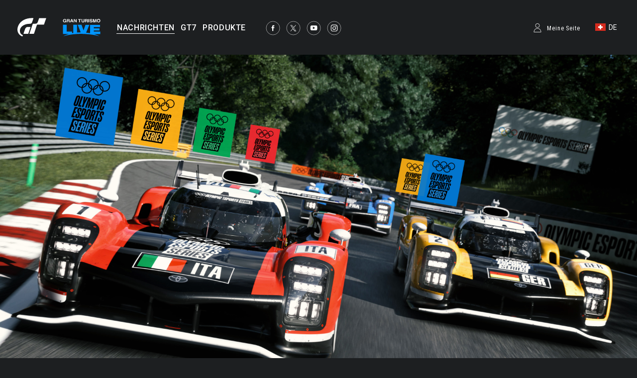

--- FILE ---
content_type: text/html;charset=UTF-8
request_url: https://www.gran-turismo.com/ch/news/00_4354323.html
body_size: 6314
content:
<!DOCTYPE html>
<html dir="ltr" lang="de" prefix="og: http://ogp.me/ns#" id="news">
<head> 
	<meta charset="utf-8">
	<title>The Olympic Esports Series 2023 Motor Sport Event Starts on 27 April! Special Site Available Now - NACHRICHTEN - gran-turismo.com</title>
	<meta name="description" content="">
	<meta name="k eywords" content="">
	<meta http-equiv="X-UA-Compatible" content="IE=edge">
	<script src="//ajax.googleapis.com/ajax/libs/jquery/3.6.0/jquery.min.js"></script>
	<script src="/common/front/js/device.min.js"></script>
	<meta name="viewport" content="width=1200, user-scalable=yes">
	<link rel="icon" href="/common/front/img/global/favicon202107.ico" type="image/vnd.microsoft.icon">
	<link rel="shortcut icon" href="/common/front/img/global/favicon202107.ico">
	<link rel="apple-touch-icon-precomposed" sizes="152x152" href="/common/front/img/global/apple-touch-icon.png">
	<link href="https://fonts.googleapis.com/css?family=Roboto:300,400,500|Roboto+Condensed:300,400" rel="stylesheet">
	<link rel="stylesheet" href="/common/front/css/reset.css">
	<link rel="stylesheet" href="/common/front/css/base.css?20251203">
	<link rel="stylesheet" href="/common/front/css/header-global.css?20251203">
	<link rel="stylesheet" href="/common/front/css/colorbox.css?20251203">
	<link rel="stylesheet" href="/common/front/css/slick.css?20251203">
	<link rel="stylesheet" href="/common/front/css/contents/moderations.min.css?20251203">

	<link rel="stylesheet" href="/common/front/css/override.css?20251203">
	<meta property="og:title" content="The Olympic Esports Series 2023 Motor Sport Event Starts on 27 April! Special Site Available Now - Informationen - gran-turismo.com" />
	<meta name="twitter:title" content="The Olympic Esports Series 2023 Motor Sport Event Starts on 27 April! Special Site Available Now - Informationen - gran-turismo.com" />
	<meta property="og:type" content="website">
	<meta property="og:image" content="https://www.gran-turismo.com/images/c/i14uQTmOuy9iTuB.jpg" />
	<meta name="twitter:image" content="https://www.gran-turismo.com/images/c/i14uQTmOuy9iTuB.jpg" />
	<meta property="og:site_name" content="gran-turismo.com" />
	<meta property="og:description" content="The Olympic Esports Series 2023 Motor Sport Event is a global virtual and simulated sports competition created by the International Olympic Committee (IOC) in collaboration with the F&eacute;d&eacute;ration Internationale de l&rsquo;Automobile (FIA) and Polyphony Digital. The special site is now open and will host the latest information on the competition overview as well as the regulations and preliminary results of the Online Qualifiers in Gran Turismo 7." />
	<meta property="og:locale" content="de_CH" />
	<meta property="article:publisher" content="https://www.facebook.com/GranTurismo" />
	<meta name="twitter:card" content="summary_large_image" />
	<meta name="twitter:site" content="@thegranturismo" />
	<meta name="twitter:domain" content="www.gran-turismo.com" />
</head>
<body class="ch news">


<div id="fb-root"></div>
<script>(function(d, s, id) {
  var js, fjs = d.getElementsByTagName(s)[0];
  if (d.getElementById(id)) return;
  js = d.createElement(s); js.id = id;
  js.src = "//connect.facebook.net/de_CH/sdk.js#xfbml=1&version=v2.9&appId=302525013190991";
  fjs.parentNode.insertBefore(js, fjs);
}(document, 'script', 'facebook-jssdk'));</script> 

<link rel="stylesheet" href="/common/dist/gtsport/frame/header.css">

<div id="wrap"></div>

<div class="locale-window">
	<div class="locale-wrap">
		<h1>Please select your country / region</h1>
		<div class="locale-close"><span>Close Window</span></div>
		
		<div class="locale-inner">
			<div class="locale-area">
				<h2 class="nav-mega">Asia-Pacific</h2>
				<ul class="locale-area-ul">
					<li class="au"><a href="/au/">Australia (English)</a></li>
					<li class="hk"><a href="/hk/">Hong Kong (English)</a></li>
					<li class="hk"><a href="/hk-zh/">香港 (繁體中文)</a></li>
					<li class="hk"><a href="/cn/">香港 (简体中文)</a></li>
					<li class="jp"><a href="/jp/">日本 (日本語)</a></li>
					<li class="kr"><a href="/kr/">한국 (한국어)</a></li>
					<li class="nz"><a href="/nz/">New Zealand (English)</a></li>
					<li class="sg"><a href="/sg/">Singapore (English)</a></li>
					<li class="tw"><a href="/tw/">台灣 (繁體中文)</a></li>
					<li class="th"><a href="/th/">ประเทศไทย (ภาษาไทย)</a></li>
				</ul>
			</div>
			<div class="locale-area">
				<h2 class="nav-mega">Europe</h2>
				<div>
				<ul class="locale-area-ul">
					<li class="be"><a href="/be/">Belgique (Français)</a></li>
					<li class="be"><a href="/be-nl/">België (Nederlands)</a></li>
					<li class="cz"><a href="/cz/">Česko (čeština)</a></li>
					<li class="de"><a href="/de/">Deutschland (Deutsch)</a></li>
					<li class="es"><a href="/es/">España (Español)</a></li>
					<li class="gr"><a href="/gr/"><span class="extra_font">Ελλάδα</span> (<span class="extra_font">Ελληνικά</span>)</a></li>
					<li class="fr"><a href="/fr/">France (Français)</a></li>
					<li class="ie"><a href="/ie/">Ireland (English)</a></li>
					<li class="it"><a href="/it/">Italia (Italiano)</a></li>
					<li class="lu"><a href="/lu-de/">Luxemburg (Deutsch)</a></li>
					<li class="lu"><a href="/lu/">Luxembourg (Français)</a></li>
				</ul>
				<ul class="locale-area-ul">
					<li class="nl"><a href="/nl/">Nederland (Nederlands)</a></li>
					<li class="at"><a href="/at/">Österreich (Deutsch)</a></li>
					<li class="pl"><a href="/pl/">Polska (Polski)</a></li>
					<li class="pt"><a href="/pt/">Portugal (Português)</a></li>
					<li class="ru"><a href="/ru/"><span class="extra_font">Россия</span> (<span class="extra_font">Русский</span>)</a></li>
					<li class="ch"><a href="/ch/">Schweiz (Deutsch)</a></li>
					<li class="ch"><a href="/ch-fr/">Suisse (Français)</a></li>
					<li class="ch"><a href="/ch-it/">Svizzera (Italiano)</a></li>
					<li class="tr"><a href="/tr/">Türkiye (Türkçe)</a></li>
					<li class="gb"><a href="/gb/">United Kingdom (English)</a></li>
				</ul>
				</div>
			</div>
			<div class="locale-area">
				<h2 class="nav-mega">North America</h2>
				<ul class="locale-area-ul">
					<li class="us"><a href="/us/">United States (English)</a></li>
					<li class="mx"><a href="/mx/">México (Español)</a></li>
				</ul>
				<h2 class="nav-mega">Central &amp; South America</h2>
				<ul class="locale-area-ul">
					<li class="br"><a href="/br/">Brasil (Português)</a></li>
				</ul>
				<h2 class="nav-mega">Middle East</h2>
				<ul class="locale-area-ul">
					<li class="sa"><a href="/sa/">المملكة العربية السعودية (العربية)</a></li>
				</ul>
			</div>
		</div>
	</div>
	<div class="locale-bg"></div>
</div>
<header id="header-global" class="header-local">
	<div class="inner">
		<div class="logo-gt"><a href="/ch/"><img src="/common/front/img/global/logo-gt.svg" alt="GT"></a></div>
		<div class="logo-gtlive"><a href="/ch/live/"><img src="/common/front/img/global/logo_gtlive.svg" height="40" /></a></div>
		<div id="header-nav" class="header-nav">
			<nav id="nav-global" class="nav-global">
				<ul class="nav-global-ul">
					<li id="nav-news"><a href="/ch/news/"><span>NACHRICHTEN</span></a></li>
					<li id="nav-products_gt7"><a href="/ch/gt7/top/"><span>GT7</span></a></li>
					<li id="nav-products"><a href="/ch/products/"><span>PRODUKTE</span></a></li>
				</ul>
			</nav>
			<ul class="sns-list">
				<li><a href="https://www.facebook.com/GranTurismo" target="_blank"><img src="/common/front/img/global/icon-facebook.svg" alt="facebook"></a></li>
				<li><a href="https://twitter.com/thegranturismo" target="_blank"><img src="/common/front/img/global/icon-x.svg" alt="twitter"></a></li>
				<li><a href="https://www.youtube.com/user/GranTurismoOfficial" target="_blank"><img src="/common/front/img/global/icon-youtube.svg" alt="YouTube"></a></li>
				<li><a href="https://www.instagram.com/thegranturismo/" target="_blank"><img src="/common/front/img/global/icon-ig.svg" width="32" height="32" alt="Instagram"></a></li>
			</ul>
		</div>
		<div id="header-user" class="header-user">
			<script>var IS_SIGNIN = false;</script>
				<div class="user-not-signed-in open-profile-popover-button" href="javascript:;">Meine Seite</div>
			<div class="user-locale locale-open"><img src="/common/front/img/global/locale/icon-country-ch.svg" alt="CH"><span>DE</span></div>
		</div>
	</div>
</header>
<script src="/common/dist/gtsport/frame/header.js"></script>
<style>
	.user-not-signed-in {
		transition: opacity 0.15s;
	}
	.user-not-signed-in:hover {
		opacity: 0.5;
		cursor:pointer;
	}
	.item-anchor:hover {
		opacity: 1;
	}
	.header-user div.user-not-signed-in:before {
		background-image: url('/common/dist/gt7/frame/assets/icon_mypage.svg');
	}
</style>
<template
    id="profile-popover-attrs"
    data-stage="gt7"
    data-base-domain="game.gran-turismo.com"
    data-locale-url="ch"
></template>

<template id="profile-popover-sign-in">
    <div class="gt-profile-popover-component">
        <div class="backdrop">
            <div class="popover-content">
                <div class="arrow"></div>
                <div class="menu">
                    <a href="/ch/gt7/user/" class="menu-item item-anchor">
                        <span class="anchor-inline">GT7 Meine Seite</span>
                    </a>


                </div>
            </div>
        </div>
    </div>
</template>
<template id="profile-popover-user">
    <div class="gt-profile-popover-component">
        <div class="backdrop">
            <div class="popover-content">
                <div class="arrow"></div>
                <div class="menu">
                    <a href="/ch/gt7/user/mymenu/" class="menu-item item-anchor gt7">
                        <span class="anchor-inline">GT7 Meine Seite</span>
                        <div class="item-baseline user-profile-line">
                        		<div class="profile-tag">
                        				<div class="avatar">
																		<img class="avatar-image use-svg" src="/common/dist/gt7/frame/assets/icon_mypage.svg" alt="" width="20" height="20" />
																</div>
		                            <span class="label-inactive user-unavailable">- -</span>
                            		<span class="name-id"></span>
                        		</div>
                        </div>
                    </a>

                    <a href="/ch/signout/" class="menu-item item-anchor">
                        <span class="anchor-inline">Abmelden</span>
                    </a>
                </div>
            </div>
        </div>
    </div>
</template>
<script type="module" crossorigin src="/common/dist/gt7/frame/assets/frame.js?20251203"></script>
<link rel="stylesheet" href="/common/dist/gt7/frame/assets/gt-profile-popover.css?20251203" /><style>
#header-global .open-profile-popover-button { font-size: 12px; font-weight: 400; }
</style>










<div id="news-main">
	<div class="inner" style="text-align:center;">
		<figure><img src="/images/c/i14uQTmOuy9iTuB.jpg" alt="" width="3840" height="2160" style="max-width:3840px;" /></figure>
	</div>
</div>
<div id="wrap-gradient" class="has-img">
<div id="contents-main">
	<article class="news-article">

	<!-- .news-title -->
	<section class="news-title">
		<div class="category">Informationen</div>
		<time>24.04.2023</time>
		<h1>The Olympic Esports Series 2023 Motor Sport Event Starts on 27 April! Special Site Available Now</h1>
		<ul class="btn-share">
			<li>

<a class="x" title="Twittern" href="https://twitter.com/share?url=https%3A%2F%2Fwww.gran-turismo.com%2Fch%2Fnews%2F00_4354323.html&text=The Olympic Esports Series 2023 Motor Sport Event Starts on 27 April! Special Site Available Now" target="_blank">
	<i class="social-icon icon-twitter">
		<img src="/common/front/img/news/icon_share_x.svg" alt="x" />

	</i>
	<span class="label">Post</span>
</a>


<a class="facebook share" target="_blank" title="Teilen" href="http://www.facebook.com/sharer.php?u=https%3A%2F%2Fwww.gran-turismo.com%2Fch%2Fnews%2F00_4354323.html" onclick="window.open(this.href, 'FBwindow', 'width=650, height=450, menubar=no, toolbar=no, scrollbars=yes'); return false;">
	<i class="social-icon icon-facebook">
		<svg version="1.1" id="icon_facebook" xmlns="http://www.w3.org/2000/svg" xmlns:xlink="http://www.w3.org/1999/xlink" x="0px" y="0px" viewBox="0 0 1000 1000" enable-background="new 0 0 1000 1000" xml:space="preserve">
			<path id="f_1_" d="M572.6,968.3V541.9h143.6l21.5-166.8H572.6V268.6c0-48.3,13.4-81.2,82.6-81.2l88.3,0V38.3
				c-15.3-2-67.7-6.6-128.7-6.6c-127.3,0-214.5,77.7-214.5,220.4v123h-144v166.8h144v426.4H572.6z"></path>
		</svg>
	</i>
	<span class="label">Teilen</span>
</a>
			</li>
		</ul>
	</section>

<div class="txt-area">
<p class="">The Olympic Esports Series 2023 Motor Sport Event is a global virtual and simulated sports competition created by the International Olympic Committee (IOC) in collaboration with the Fédération Internationale de l’Automobile (FIA) and Polyphony Digital. <br><br>The special site is now open and will host the latest information on the competition overview as well as the regulations and preliminary results of the Online Qualifiers in Gran Turismo 7.</p>
<p class="indenting"><b>■ 'Olympic Esports Series 2023 Motor Sport Event' Special Site</b><br><a href="https://www.gran-turismo.com/world/gt7/events/oes2023/" target="_blank">https://www.gran-turismo.com/world/gt7/events/oes2023/</a></p>
<p class="">The Online Qualifiers, which will take the form of an Online Time Trial, are open to all players and are accessible from the 'Sport' mode of Gran Turismo 7'. (In order to participate in the Online Time Trial, players will need to register via the online form.)<br><br>The event will be open from 00:00 (UTC) on 27 April  to 23:59 (UTC) on 7 May. Players who achieve the fastest times in the Online Qualifiers will be invited to the Olympic Esports Week 2023 in Singapore and participate in the Olympic Esports Finals 2023 to be held on 25 June 2023.  </p>
<h3 class="heading">Olympic Esports Series 2023 Motor Sport Event Overview</h3>
<p class=""><b>Online Qualifiers</b><br>- Event period: from 00:00 (UTC) on 27 April to 23:59 (UTC) on 7 May<br>The ranking board will be available until 23:59 (UTC) on 21 May.<br><br><b>Olympic Esports Finals 2023</b><br>- Pre-qualifying round and Finals live broadcast: 25 June<br><br><b>Entry Requirements</b><br>- Players must hold citizenship in one of the eligible countries/territories for the Online Qualifiers and Olympic Esports Finals 2023.<br>- Players must be aged 18 or over at the time of the Olympic Esports Finals 2023. (Players from Saudi Arabia, Kuwait and the United Arab Emirates must be aged 21 or over at the time of the Olympic Esports Finals 2023.)<br><br>Prior to participating in the Olympic Esports Finals 2023, players must sign an appearance contract.<br><br>Further details on the Online Qualifiers, the participating countries/territories, and the selection method for the Olympic Esports Finals 2023, please refer to the Competition Overview on the special site. </p>
</div> 	<div class="related-area">
		<dl>
	<dt>Externe Links</dt>
	<dd>
		<ul class="link-list">
			<li><a href="https://olympics.com/en/esports/olympic-esports-series/motor-sport" target="_blank"><span class="line-btm">Olympic Esports Series 2023 Motor Sport Event</span></a></li>
		</ul>
	</dd>
	<dt>Seiten zum Thema</dt>
	<dd>
		<ul class="link-list">
			<li><a href="/ch/gt7/news/00_4319738.html"><span class="line-btm">OLYMPIC ESPORTS SERIES 2023 Motor Sport Event bald in Gran Turismo 7!</span></a></li>
		</ul>
	</dd>
		</dl>
	</div>
</article>
<section class="other-news">
	<div class="btn-index"><a href="/ch/news/"><span>Zurück zur Liste</span></a></div>


</section>
		</div>
	</div>
</div>
</div>


<link rel="stylesheet" href="/common/front/css/2025/footer2025.min.css?202503">
<div class="general_footer blue">

	<nav class="nav_footer">
		<ul class="nav-footer-list">
			<li class="nav-footer-item">
				<a href="https://www.playstation.com/de-de/legal/website-terms-of-use/" class="nav-anchor">Nutzungsbedingungen</a>
			</li>
			<li class="nav-footer-item">
				<a href="https://www.playstation.com/de-de/legal/privacy-policy/" class="nav-anchor">Datenschutzerklärung</a>
			</li>
			<li class="nav-footer-item">
				<a href="https://www.playstation.com/en-us/legal/procedures-for-claims-of-copyright-infringement/" class="nav-anchor" target="_blank">Urheberrechtsverletzung melden</a>
			</li>
		</ul>
	</nav>
	<ul class="links">
<div>
		<li class="sie"><a href="https://sonyinteractive.com/" target="_blank"><img src="/common/front/img/global/logo_sie.png" alt="SIE"></a></li>
		<li class="ps_studio"><a href="https://www.playstation.com/corporate/playstation-studios/" target="_blank"><img src="/common/front/img/global/logo_ps_studio.png" alt="PS Studio"></a></li>
</div>
<div>
		<li class="pscom">
			<a href="http://eu.playstation.com/" target="_blank" class="link-footer-anchor">
				<img src="/common/dist/gt7/frame/assets/logo-ps.svg" alt="PlayStation" class="link-footer-image ps" width="134" height="25" />
			</a>
		</li>
		<li class="psn">
			<a href="https://www.playstation.com/de-de/explore/playstation-network/" target="_blank" class="link-footer-anchor">
				<img
					src="/common/dist/gt7/frame/assets/logo-psn.svg"
					alt="PlayStation Network"
					class="link-footer-image psn"
					width="164"
					height="20"
				/>
			</a>
		</li>
</div>
	</ul>
	<div class="baseline">
		<div class="base-first-item">
			<small class="copyright">
				&copy; 2026 Sony Interactive Entertainment Inc. Developed by Polyphony Digital Inc. <br />
Manufacturers, cars, names, brands and associated imagery featured in this game in some cases include 
trademarks and/or copyrighted materials of their respective owners. All rights reserved. Any depiction or 
recreation of real world locations, entities, businesses, or organizations is not intended to be or imply 
any sponsorship or endorsement of this game by such party or parties. "Gran Turismo" logos are registered 
trademarks or trademarks of Sony Interactive Entertainment Inc.
			</small>
		</div>
		<div class="logo_pdi">
			<a href="https://www.polyphony.co.jp/" class="nav-anchor" target="_blank">
				<img src="/common/front/css/2025/assets/logo_pdi.svg" alt="Gran Turismo" class="logo-gt-image" />
			</a>
		</div>
	</div></div><nav class="nav-modal">
	<a class="modal-close" title="Schließen">Schließen</a>
	<a class="modal-prev" title="Vorherig.">Vorherig.</a>
	<a class="modal-next" title="Nächst.">Nächst.</a>
</nav>

<script src="/common/front/js/jquery.matchHeight-min.js"></script>
<script src="/common/front/js/jquery.bxslider.min.js?v2"></script>
<script src="/common/front/js/slick.min.js"></script>
<script src="/common/front/js/jquery.touchSwipe.min.js"></script>
<script src="/common/front/js/jquery.colorbox-min.js"></script>
<script src="/common/front/js/velocity.js"></script>
<script src="/common/front/js/header-global.js?v2"></script>
<script src="/common/front/js/jQueryAutoHeight.js"></script>
<script src="/common/front/js/base.js?20251203"></script>
<script src="/common/lib/scripts/createGTcomImageViewer.js?20251203"></script>
<!-- Google tag (gtag.js) -->
<script async src="https://www.googletagmanager.com/gtag/js?id=G-XJ6EBN4C5B"></script>
<script>
  window.dataLayer = window.dataLayer || [];
  function gtag(){dataLayer.push(arguments);}
  gtag('js', new Date());

  gtag('config', 'G-XJ6EBN4C5B');
</script>
<script>
	(function(i,s,o,g,r,a,m){i['GoogleAnalyticsObject']=r;i[r]=i[r]||function(){
	(i[r].q=i[r].q||[]).push(arguments)},i[r].l=1*new Date();a=s.createElement(o),
	m=s.getElementsByTagName(o)[0];a.async=1;a.src=g;m.parentNode.insertBefore(a,m)
	})(window,document,'script','//www.google-analytics.com/analytics.js','ga');

	ga('create', 'UA-10402870-2', 'auto');
	ga('send', 'pageview');
</script>

</body>
</html>


--- FILE ---
content_type: image/svg+xml
request_url: https://www.gran-turismo.com/common/front/img/global/icon-index.svg
body_size: 793
content:
<?xml version="1.0" encoding="UTF-8"?>
<svg width="18px" height="13px" viewBox="0 0 18 13" version="1.1" xmlns="http://www.w3.org/2000/svg" xmlns:xlink="http://www.w3.org/1999/xlink">
    <!-- Generator: Sketch 44.1 (41455) - http://www.bohemiancoding.com/sketch -->
    <title>icon-index</title>
    <desc>Created with Sketch.</desc>
    <defs></defs>
    <g id="Page-1" stroke="none" stroke-width="1" fill="none" fill-rule="evenodd" stroke-linecap="square">
        <g id="Group-6" transform="translate(1.000000, 0.000000)" stroke="#C1C1C7">
            <path d="M0.421052632,0.5 L15.6023212,0.5" id="Line"></path>
            <path d="M0.421052632,6.5 L15.6023212,6.5" id="Line"></path>
            <path d="M0.421052632,12.5 L15.6023212,12.5" id="Line"></path>
        </g>
    </g>
</svg>

--- FILE ---
content_type: image/svg+xml
request_url: https://www.gran-turismo.com/common/front/img/global/locale/icon-country-ch.svg
body_size: 1350
content:
<?xml version="1.0" encoding="UTF-8"?>
<svg width="21px" height="15px" viewBox="0 0 21 15" version="1.1" xmlns="http://www.w3.org/2000/svg" xmlns:xlink="http://www.w3.org/1999/xlink">
    <!-- Generator: Sketch 46.2 (44496) - http://www.bohemiancoding.com/sketch -->
    <title>icon-country-ch</title>
    <desc>Created with Sketch.</desc>
    <defs></defs>
    <g id="Page-1" stroke="none" stroke-width="1" fill="none" fill-rule="evenodd">
        <g id="locale" transform="translate(-749.000000, -543.000000)">
            <g id="CH" transform="translate(749.000000, 543.000000)">
                <rect id="Mask" fill="#FFFFFF" x="0" y="0" width="21" height="15"></rect>
                <rect id="Mask-Copy" fill="#D52B1E" x="0" y="0" width="21" height="15"></rect>
                <path d="M9,9 L6.33251488,9 C6.14887198,9 6,8.85530376 6,8.66748512 L6,6.33251488 C6,6.14887198 6.14469624,6 6.33251488,6 L9,6 L9,3.33251488 C9,3.14887198 9.14469624,3 9.33251488,3 L11.6674851,3 C11.851128,3 12,3.14469624 12,3.33251488 L12,6 L14.6674851,6 C14.851128,6 15,6.14469624 15,6.33251488 L15,8.66748512 C15,8.85112802 14.8553038,9 14.6674851,9 L12,9 L12,11.6674851 C12,11.851128 11.8553038,12 11.6674851,12 L9.33251488,12 C9.14887198,12 9,11.8553038 9,11.6674851 L9,9 Z" id="Rectangle-78" fill="#FFFFFF"></path>
            </g>
        </g>
    </g>
</svg>